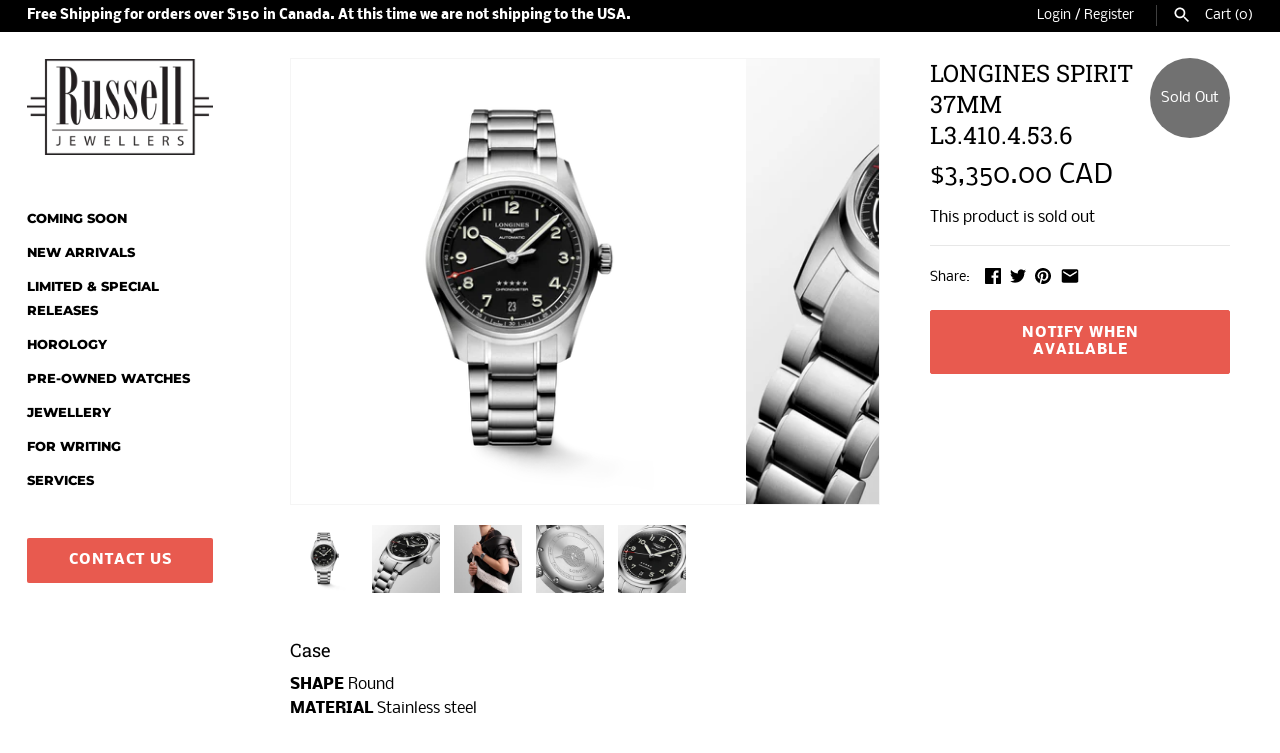

--- FILE ---
content_type: text/javascript
request_url: https://russelljewellers.com/cdn/shop/t/2/assets/booster.js?v=25426491194704126201605844414
body_size: 10293
content:
(function(T,W){typeof window.exports=="object"&&function(){var g="ed",J="in",y="undef";return y+J+g}()!=typeof window.module?window[function(){var R="dule",l="mo";return l+R}()].exports=W():typeof window.define=="function"&&window.define[function(){var A="d",i="m",F="a";return F+i+A}()]?window.define(W):T.baMet=W()})(this,function(){(function(){var Vs="rict",UOB="t",uZ="e s",s="us";return s+uZ+UOB+Vs})();function T(){return U[function(){var t="efix",G="urlPr";return G+t}()]+U[function(){var nm="rl",Et="sU",i="Ev",C="a",X="b";return X+C+i+Et+nm}()]}function W(T2){return Object[function(){var mG="s",RN="y",_b="e",t="k";return t+_b+RN+mG}()](T2)[function(){var vF="th",PE="ng",vx="le";return vx+PE+vF}()]===0}function D(){return(U.useBeacon||U[function(){var r6="yNow",f1="l",j="p",M="ap";return M+j+f1+r6}()])&&W(U[function(){var Z="s",FY="ader",SM="he";return SM+FY+Z}()])&&f&&typeof window[function(){var q="or",r="igat",_W="nav";return _W+r+q}()][function(){var R="Beacon",B="d",HE="sen";return HE+B+R}()]!="undefined"&&!U.withCredentials}function K(){for(var T2;T2=lf[function(){var a9="ft",aI="i",X="h",G="s";return G+X+aI+a9}()]();)T2();y=!0}function u(T2){y?T2():lf.push(T2)}function _(T2,W2){var D2=T2[function(){var F="s",i="e",sk="h",SN="matc";return SN+sk+i+F}()]||T2[function(){var SC="or",D7="elect",jf="matchesS";return jf+D7+SC}()]||T2[function(){var Wp="elector",sr="ozMatchesS",G="m";return G+sr+Wp}()]||T2.msMatchesSelector||T2[function(){var H9="ector",x="l",a="MatchesSe",YP="o";return YP+a+x+H9}()]||T2[function(){var Eo="r",fs="esSelecto",Yy="webkitMatch";return Yy+fs+Eo}()];return D2?D2.apply(T2,[W2]):(ZE[function(){var nE="g",Ad="o",z="l";return z+Ad+nE}()]("Unable to match"),!1)}function P(T2){var W2=[];for(window.j=0;window.j<T2[function(){var P$="ms",Qw="ite";return Qw+P$}()].length;window[function(){var DX="j";return DX}()]++){var D2=T2.items[window.j];W2[function(){var R="h",oD="s",S="pu";return S+oD+R}()]({id:D2[function(){var qo="d",g="i";return g+qo}()],properties:D2[function(){var a="s",Ux="ertie",mQ="prop";return mQ+Ux+a}()],quantity:D2.quantity,variant_id:D2[function(){var wD="d",o="iant_i",dA="r",_8="va";return _8+dA+o+wD}()],product_id:D2[function(){var $$="ct_id",_p="u",pL="prod";return pL+_p+$$}()],final_price:D2[function(){var Z="ce",rl="pri",O="final_";return O+rl+Z}()],image:D2.image,handle:D2.handle,title:D2[function(){var nL="e",Cw="l",ry="tit";return ry+Cw+nL}()]})}return{token:T2[function(){var jS="n",NL="e",oA="k",qE="o",O="t";return O+qE+oA+NL+jS}()],total_price:T2[function(){var M="e",p="l_pric",o="ta",LH="o",bU="t";return bU+LH+o+p+M}()],items:W2,currency:T2.currency}}function Y(T2){ZE[function(){var Iq="g",G="o",S="l";return S+G+Iq}()](T2),T2._url.indexOf("/cart/add")>=0?ZE.getCartData(function(T3){ZE.log(T3),ZE.setCartAttributes(!0,T3)}):ZE.setCartAttributes(!0,T2.response)}function V(){try{var T2=XMLHttpRequest[function(){var oC="ype",S="rotot",r="p";return r+S+oC}()][function(){var sw="n",M="pe",aR="o";return aR+M+sw}()];XMLHttpRequest[function(){var Z8="pe",g="toty",UA="pro";return UA+g+Z8}()].open=function(){this[function(){var G3="ener",_r="EventList",n3="add";return n3+_r+G3}()]("load",function(){this._url&&this[function(){var C="l",x="r",O="_u";return O+x+C}()][function(){var z="ch",gl="ar",Uz="e",at="s";return at+Uz+gl+z}()](/cart.*js/)>=0&&function(){var Zn="T",wh="E",e="G";return e+wh+Zn}()!=this[function(){var ll="d",Vf="ho",eR="t",cs="me",$P="_";return $P+cs+eR+Vf+ll}()]&&(ZE[function(){var o="g",yG="o",p="l";return p+yG+o}()](function(){var $C=" get request",TY=" a",k6="s not",MY="s a cart endpoint that",hJ="it";return hJ+MY+k6+TY+$C}()),Y(this))}),T2[function(){var o="y",hk="pl",VA="ap";return VA+hk+o}()](this,arguments)}}catch(W2){ZE.log(W2),ZE.log(function(){var M="g ajax cart",cv="error catchin";return cv+M}())}}function w(T2){(function(){var j="tive",IZ="c",B="intera";return B+IZ+j})()===document[function(){var o="te",Qi="adySta",yq="e",t="r";return t+yq+Qi+o}()]||function(){var $s="e",Ik="et",Jl="compl";return Jl+Ik+$s}()===document[function(){var wl="ate",Qb="ySt",G="read";return G+Qb+wl}()]?T2():document[function(){var A="er",Yq="tListen",i="addEven";return i+Yq+A}()]("DOMContentLoaded",T2)}function l(){return function(){var ME="xxx",Fp="xxxxxxxxxxxx",x="xxxxxxxxxxxx4xxxy";return x+Fp+ME}()[function(){var X="e",R="c",FI="pla",g="e",vl="r";return vl+g+FI+R+X}()](/[xy]/g,function(T2){var W2=16*Math[function(){var D0="om",bX="d",jz="n",dC="ra";return dC+jz+bX+D0}()]()|0;return(function(){var _b="x";return _b}()==T2?W2:3&W2|8).toString(16)})+Date.now()[function(){var p="ing",wX="toStr";return wX+p}()]()}function I(){U.cookies&&f&&ZE[function(){var U0="e",C="ooki",i="setC";return i+C+U0}()](function(){var a="s",Ft="v",eE="aE",q="b",A="et_",wP="baM";return wP+A+q+eE+Ft+a}(),window[function(){var db="N",t="JSO";return t+db}()][function(){var Yp="fy",px="ringi",bF="st";return bF+px+Yp}()](Q),1)}function $(){var T2=document[function(){var G="elector",t="queryS";return t+G}()](function(){var ru="token]",X="rf-",rr="cs",Q8="meta[name=";return Q8+rr+X+ru}());return T2&&T2[function(){var z="nt",QP="nte",B="o",ux="c";return ux+B+QP+z}()]}function L(){var T2=document[function(){var mO="tor",q="Selec",NW="query";return NW+q+mO}()]("meta[name=csrf-param]");return T2&&T2[function(){var ie="nt",z="onte",Uu="c";return Uu+z+ie}()]}function g4(T2){var W2=$();W2&&T2.setRequestHeader(function(){var M2="n",_A="-Toke",kc="SRF",ZD="X-C";return ZD+kc+_A+M2}(),W2)}function E(T2){var W2=T2;return W2[function(){var Za="on",c="comm";return c+Za}()]=window.BoosterApps[function(){var Fq="on",B="comm";return B+Fq}()],W2}function N(W2){u(function(){ZE.sendRequest(T(),E(W2),function(){for(var T2=0;T2<Q[function(){var x="th",Uv="leng";return Uv+x}()];T2++)if(Q[T2].id==W2[function(){var C="d",MI="i";return MI+C}()]){Q.splice(T2,1);break}I()})})}function h(W2){u(function(){var D2=E(W2),K2=L(),u2=$();K2&&u2&&(D2[K2]=u2),window.navigator.sendBeacon(T(),window[function(){var X="ON",Nl="JS";return Nl+X}()].stringify(D2))})}function m(){return window[function(){var NN="on",M8="ti",jg="a",vm="loc";return vm+jg+M8+NN}()][function(){var g="e",Z="am",Me="pathn";return Me+Z+g}()]}function kw(T2){return T2&&T2.length>0?T2:null}function n(T2){for(var W2 in T2)T2.hasOwnProperty(W2)&&T2[W2]===null&&delete T2[W2];return T2}function b(T2){var W2=T2.target;return n({tag:W2.tagName[function(){var e="e",Rh="as",TS="LowerC",aa="o",z="t";return z+aa+TS+Rh+e}()](),id:kw(W2[function(){var k$="d",t="i";return t+k$}()]),class:kw(W2[function(){var ia="ame",Le="N",j9="s",q7="las",mr="c";return mr+q7+j9+Le+ia}()]),page:m()})}function mz(){k=ZE.getVisitId();var T2=new Date,W2=new Date,D2=2;W2.setUTCHours(23,59,59,59);var K2=(W2-T2)/1e3,u2=K2/60;return(u2>J||K2<D2)&&(u2=J),(!k||K2<D2)&&(k=l()),ZE.setCookie(function(){var M="t",C="si",ep="i",j="v",_c="baMet_";return _c+j+ep+C+M}(),k,u2),k}function SJ(){if(y=!1,k=mz(),n_=ZE[function(){var B="itorId",hf="Vis",z="get";return z+hf+B}()](),yj=ZE[function(){var r="okie",X="getCo";return X+r}()](function(){var BC="ly",PZ="t_app",To="baMe";return To+PZ+BC}()),U[function(){var dj="ies",q="cook";return q+dj}()]===!1||U.applyVisits===!1)ZE.log(function(){var p="led",z_="ng disab",G1="Visit applyi";return G1+z_+p}()),K();else if(k&&n_&&!yj)ZE.log("Active visit"),K();else if(ZE.getCookie("baMet_visit")){ZE[function(){var g="g",jy="o",Dh="l";return Dh+jy+g}()]("Visit started"),n_||(n_=l(),window.localStorage.setItem("baMet_visitor",n_));var T2=new Date,W2=T2.toISOString()[function(){var BA="ce",CU="i",vQ="sl";return vQ+CU+BA}()](0,10),D2={shop_id:window[function(){var a="erApps",Fh="Boost";return Fh+a}()].common[function(){var JP="p",e="o",QJ="sh";return QJ+e+JP}()][function(){var Wu="d",C="i";return C+Wu}()],name:function(){var TG="sit",F="eate_vi",m5="cr";return m5+F+TG}(),params:{landing_page:window[function(){var U6="n",ZT="catio",jl="lo";return jl+ZT+U6}()][function(){var fg="f",X3="e",R5="r",O="h";return O+R5+X3+fg}()],screen_width:window[function(){var Dl="n",zG="ee",Hl="scr";return Hl+zG+Dl}()][function(){var K3="th",hl="d",uJ="i",Od="w";return Od+uJ+hl+K3}()],screen_height:window[function(){var _0="en",it="scre";return it+_0}()][function(){var VH="t",vV="h",c="heig";return c+vV+VH}()]},timestamp:window.parseInt(T2[function(){var Z="e",gN="m",tj="tTi",iF="ge";return iF+tj+gN+Z}()]()),date:W2,hour:T2[function(){var ZJ="urs",Fn="CHo",j="T",Om="tU",F_="e",W6="g";return W6+F_+Om+j+Fn+ZJ}()](),id:l(),visit_token:k,visitor_token:n_,app:"ba"};for(var u2 in document.referrer.length>0&&(D2.referrer=document[function(){var w1="rer",PG="refer";return PG+w1}()]),U.visitParams)U.visitParams[function(){var S="operty",ct="hasOwnPr";return ct+S}()](u2)&&(D2[u2]=U[function(){var Cd="s",Tz="tParam",xM="si",sq="vi";return sq+xM+Tz+Cd}()][u2]);ZE.log(D2),ZE[function(){var jO="ie",Pq="ok",GA="oyCo",B1="destr";return B1+GA+Pq+jO}()](function(){var R="_apply",Dn="aMet",t="b";return t+Dn+R}()),K()}else ZE[function(){var t="g",M="o",F="l";return F+M+t}()](function(){var zw="bled",j="okies disa",g="o",Mo="baC";return Mo+g+j+zw}()),K()}var d={set:function(T2,W2,D2,K2){var u2="",_2="";if(D2){var P2=new Date;P2[function(){var qP="me",HKI="i",p="T",JV="t",qD="e",q="s";return q+qD+JV+p+HKI+qP}()](P2[function(){var wy="e",O="m",eA="etTi",C="g";return C+eA+O+wy}()]()+60*D2*1e3),u2=function(){var Pf="res=",B="; expi";return B+Pf}()+P2.toGMTString()}K2&&(_2="; domain="+K2),document[function(){var Ya="ie",e="k",z="o",A="co";return A+z+e+Ya}()]=T2+function(){var r="=";return r}()+window[function(){var oh="e",Q5="p",S="ca",ZN="es";return ZN+S+Q5+oh}()](W2)+u2+_2+function(){var FI="h=/",a="; pat";return a+FI}()},get:function(T2){var W2,D2,K2=T2+function(){var NE="=";return NE}(),u2=document[function(){var B="kie",dt="oo",e="c";return e+dt+B}()][function(){var q="it",z="l",rB="p",t="s";return t+rB+z+q}()](";");for(W2=0;W2<u2[function(){var b7="h",a_="gt",bd="len";return bd+a_+b7}()];W2++){for(D2=u2[W2];function(){var eF=" ";return eF}()===D2[function(){var G="t",$Z="A",ZL="ar",ej="h",mi="c";return mi+ej+ZL+$Z+G}()](0);)D2=D2[function(){var Kl="ng",Jh="ri",tq="t",VZ="s",FD="b",S_="u",D22="s";return D22+S_+FD+VZ+tq+Jh+Kl}()](1,D2.length);if(D2[function(){var Vt="exOf",Mb="d",o="in";return o+Mb+Vt}()](K2)===0)return unescape(D2.substring(K2[function(){var Rx="gth",C="en",q5="l";return q5+C+Rx}()],D2[function(){var R="th",zC="g",WI="en",Gz="l";return Gz+WI+zC+R}()]))}return null}},U={urlPrefix:"",visitsUrl:function(){var JC="t-2.amazonaws.com/prod/api/appstats",r="https://u0altfd679.execute-api.us-wes";return r+JC}(),baEvsUrl:function(){var W7=".amazonaws.com/prod/api/appstats",B="ps://u0altfd679.execute-api.us-west-2",j="t",Hj="ht";return Hj+j+B+W7}(),page:null,useBeacon:!0,startOnReady:!0,applyVisits:!0,cookies:!0,cookieDomain:null,headers:{},visitParams:{},withCredentials:!1},ZE=window.baMet||{};ZE.configure=function(T2){for(var W2 in T2)T2[function(){var Dp="roperty",ME="P",c="hasOwn";return c+ME+Dp}()](W2)&&(U[W2]=T2[W2])},ZE[function(){var Z_="e",X="igur",HD="onf",gX="c";return gX+HD+X+Z_}()](ZE);var k,n_,yj,H=window[function(){var DS="uery",DK="Q",z="j";return z+DK+DS}()]||window.Zepto||window[function(){var S="$";return S}()],J=30,v=1*904539+146661,y=!1,lf=[],f=typeof window.JSON!="undefined"&&function(){var x="ined",Hl="undef";return Hl+x}()!=typeof window[function(){var Cw="SON",eC="J";return eC+Cw}()].stringify,Q=[];ZE.setCookie=function(T2,W2,D2){d[function(){var R="t",G="e",M="s";return M+G+R}()](T2,W2,D2,U.cookieDomain||U.domain)},ZE[function(){var AG="ie",H6="ok",oJ="tCo",t="ge";return t+oJ+H6+AG}()]=function(T2){return d[function(){var au="t",q="e",qZ="g";return qZ+q+au}()](T2)},ZE.destroyCookie=function(T2){d[function(){var AM="t",c="e",Yb="s";return Yb+c+AM}()](T2,"",-1)},ZE[function(){var nJ="g",f1="o",o6="l";return o6+f1+nJ}()]=function(T2){ZE[function(){var q="okie",a="getCo";return a+q}()]("baMet_debug")&&window[function(){var dd="le",aa="so",Zs="con";return Zs+aa+dd}()][function(){var c="g",G="o",ZZ="l";return ZZ+G+c}()](T2)},ZE.onBaEv=function(T2,W2,D2){document[function(){var $s="istener",Lk="dEventL",qz="ad";return qz+Lk+$s}()](T2,function(T3){_(T3.target,W2)&&D2(T3)})},ZE[function(){var tF="t",Zo="Reques",Oo="nd",bs="se";return bs+Oo+Zo+tF}()]=function(T2,W2,D2){try{if(f)if(H&&function(){var g="on",w7="i",Vg="funct";return Vg+w7+g}()==typeof H.ajax)H[function(){var xO="x",e="ja",FB="a";return FB+e+xO}()]({type:"POST",url:T2,data:window[function(){var xh="N",G="JSO";return G+xh}()].stringify(W2),contentType:"application/json; charset=utf-8",beforeSend:g4,complete:function(T3){T3.status==200&&D2(T3)},headers:U[function(){var bM="rs",al="e",aL="ad",O="he";return O+aL+al+bM}()],xhrFields:{withCredentials:U[function(){var vS="entials",HK="withCred";return HK+vS}()]}});else{var K2=new XMLHttpRequest;for(var u2 in K2[function(){var HM="en",lW="op";return lW+HM}()]("POST",T2,!0),K2[function(){var M="ls",a="a",_b="Credenti",q="with";return q+_b+a+M}()]=U.withCredentials,K2[function(){var dx="der",Iz="stHea",zh="setReque";return zh+Iz+dx}()]("Content-Type","application/json"),U[function(){var pn="ers",dP="head";return dP+pn}()])U[function(){var yS="ers",Nz="head";return Nz+yS}()][function(){var lL="erty",Mg="nProp",o="w",R="asO",oh="h";return oh+R+o+Mg+lL}()](u2)&&K2.setRequestHeader(u2,U.headers[u2]);K2[function(){var Tp="d",hs="a",Tr="onlo";return Tr+hs+Tp}()]=function(){K2.status===200&&D2(K2.response)},g4(K2),K2[function(){var KU="d",ai="n",O1="se";return O1+ai+KU}()](window[function(){var cB="N",nC="O",KC="JS";return KC+nC+cB}()].stringify(W2))}}catch(_2){}},ZE.getCartData=function(T2){try{if(f)if(H&&typeof H.ajax=="function")H.ajax({type:function(){var iy="T",Xk="E",M="G";return M+Xk+iy}(),url:function(){var R="t=1",Vr="ba_reques",cX="rt.js?",O="/ca";return O+cX+Vr+R}(),data:{},dataType:"json",complete:function(W3){W3.status==200&&(W3.responseText?T2(W3[function(){var jj="xt",p="Te",Ua="nse",pU="o",hq="esp",WN="r";return WN+hq+pU+Ua+p+jj}()]):T2(W3))}});else{var W2=new XMLHttpRequest;W2[function(){var C="ange",$o="ech",Kh="t",cq="onreadysta";return cq+Kh+$o+C}()]=function(){W2.readyState===4&&W2[function(){var UV="s",Xf="tu",gg="sta";return gg+Xf+UV}()]===200&&T2(W2.responseText)},W2[function(){var Tc="n",gD="ope";return gD+Tc}()]("GET",function(){var _r="quest=1",Z="re",c="cart.js?ba_",wt="/";return wt+c+Z+_r}(),!1),W2[function(){var Dl="d",Nf="en",nd="s";return nd+Nf+Dl}()](null)}}catch(D2){}},ZE.syncCsId=function(){var T2=ZE[function(){var Uc="ie",jw="k",yO="oo",BG="tC",jW="ge";return jW+BG+yO+jw+Uc}()]("baMet_cs_id");return T2||(T2=l()),ZE[function(){var ne="e",Ly="oki",FS="setCo";return FS+Ly+ne}()]("baMet_cs_id",T2,1*14408+5752),T2},ZE.getVisitId=ZE.getVisitToken=function(){return ZE[function(){var i="okie",DA="getCo";return DA+i}()]("baMet_visit")},ZE[function(){var Fm="sitorId",yA="Vi",FC="t",Hm="ge";return Hm+FC+yA+Fm}()]=ZE.getVisitorToken=function(){return window.localStorage.getItem(function(){var YY="tor",o="i",F="et_vis",p="baM";return p+F+o+YY}())},ZE.isAdmin=function(){return ZE.getCookie("ba_admin")},ZE.reset=function(){return ZE.destroyCookie(function(){var Q1="it",S1="vis",DD="baMet_";return DD+S1+Q1}()),window.localStorage.removeItem(function(){var qN="isitor",M="baMet_v";return M+qN}()),ZE[function(){var fBC="kie",Id="troyCoo",E4="des";return E4+Id+fBC}()](function(){var uy="s",$2="baEv",mR="baMet_";return mR+$2+uy}()),ZE.destroyCookie(function(){var dB="y",A="l",KQ="et_app",gw="baM";return gw+KQ+A+dB}()),!0},ZE.debug=function(T2){return T2===!1?ZE.destroyCookie("baMet_debug"):ZE.setCookie("baMet_debug","t",17*29939+16637),!0},ZE.getBrowserInfo=function(){return{options:[],header:[navigator.platform,navigator[function(){var cM="Agent",c="er",wd="s",i="u";return i+wd+c+cM}()],navigator[function(){var wI="on",RY="pVersi",Wb="ap";return Wb+RY+wI}()],navigator[function(){var o="dor",PC="en",Z="v";return Z+PC+o}()],window.opera],dataos:[{name:function(){var Vo=" Phone",Mu="ows",k2="d",bz="n",G="Wi";return G+bz+k2+Mu+Vo}(),value:"Windows Phone",version:function(){var A="S",Gd="O";return Gd+A}()},{name:"Windows",value:"Win",version:"NT"},{name:function(){var RR="e",R7="n",Es="iPho";return Es+R7+RR}(),value:function(){var GM="ne",Yc="ho",VO="iP";return VO+Yc+GM}(),version:"OS"},{name:"iPad",value:function(){var bj="ad",a="iP";return a+bj}(),version:"OS"},{name:function(){var hP="d",Qf="roi",q="And";return q+Qf+hP}(),value:function(){var iU="d",pk="oi",vo="r",MJ="d",O="An";return O+MJ+vo+pk+iU}(),version:"Android"},{name:"Mac OS",value:"Mac",version:function(){var mI="S X",jt="O";return jt+mI}()},{name:function(){var Ow="ux",A_="Lin";return A_+Ow}(),value:function(){var AO="x",g="u",M="n",MQ="Li";return MQ+M+g+AO}(),version:"rv"},{name:"Palm",value:function(){var e="m",jb="al",hb="P";return hb+jb+e}(),version:"PalmOS"}],databrowser:[{name:"Chrome",value:function(){var $g="ome",kC="Chr";return kC+$g}(),version:"Chrome"},{name:"Firefox",value:function(){var zQ="x",oY="fo",F$="Fire";return F$+oY+zQ}(),version:function(){var fh="fox",VK="re",iB="i",TG="F";return TG+iB+VK+fh}()},{name:function(){var Bk="i",RJ="afar",Vt="S";return Vt+RJ+Bk}(),value:function(){var $f="i",fL="r",jx="Safa";return jx+fL+$f}(),version:function(){var NC="on",XX="i",YV="Vers";return YV+XX+NC}()},{name:"Internet Explorer",value:"MSIE",version:"MSIE"},{name:function(){var wB="ra",tQ="Ope";return tQ+wB}(),value:"Opera",version:function(){var Tk="a",p="er",vi="Op";return vi+p+Tk}()},{name:function(){var m8="y",ok="ckBerr",_0="Bla";return _0+ok+m8}(),value:"CLDC",version:function(){var YT="C",R="D",tX="CL";return tX+R+YT}()},{name:"Mozilla",value:function(){var hm="a",st="zill",w4="o",fg="M";return fg+w4+st+hm}(),version:"Mozilla"}],init:function(){var T2=this.header[function(){var GV="n",yYh="i",eP="jo";return eP+yYh+GV}()](function(){var CK=" ";return CK}());return{os:this.matchItem(T2,this[function(){var xq="s",nY="ao",$M="t",Ry="da";return Ry+$M+nY+xq}()]),browser:this.matchItem(T2,this[function(){var WT="r",ZFy="e",xa="ws",jB="ro",v1="b",oa="data";return oa+v1+jB+xa+ZFy+WT}()]),tz_offset:new Date()[function(){var Pw="fset",OZ="neOf",f0L="getTimezo";return f0L+OZ+Pw}()]()/60}},matchItem:function(T2,W2){var D2,K2,u2,_2=0,P2=0;for(_2=0;_2<W2[function(){var iC="h",v$="engt",an="l";return an+v$+iC}()];_2+=1)if(new window[function(){var AK="p",wT="egEx",So2="R";return So2+wT+AK}()](W2[_2].value,function(){var Yo="i";return Yo}()).test(T2)){if(D2=new window.RegExp(W2[_2].version+"[- /:;]([\\d._]+)","i"),u2="",(K2=T2.match(D2))&&K2[1]&&(K2=K2[1]),K2)for(K2=K2.split(/[._]+/),P2=0;P2<K2.length;P2+=1)u2+=P2===0?K2[P2]+function(){var bf=".";return bf}():K2[P2];else u2=function(){var b0="0";return b0}();return W2[_2][function(){var aF="e",hx="m",uF="a",FJu="n";return FJu+uF+hx+aF}()]}return{name:function(){var eq="wn",Di="kno",Ku="un";return Ku+Di+eq}(),version:0}}}.init()},ZE.apply=function(T2,W2,K2){try{var _2=new Date,P2=_2.toISOString()[function(){var Gs="ce",Xp="sli";return Xp+Gs}()](0,10),Y2={shop_id:window[function(){var gZ="Apps",yv="oster",fw="Bo";return fw+yv+gZ}()].common[function(){var c="p",nL="o",xe="sh";return xe+nL+c}()].id,name:T2,params:W2||{},timestamp:window.parseInt(_2.getTime()),date:P2,hour:_2.getUTCHours(),id:l(),app:K2};u(function(){U.cookies&&!ZE[function(){var UV="tId",wG="etVisi",o7="g";return o7+wG+UV}()]()&&SJ(),u(function(){ZE.log(Y2),Y2[function(){var bw="n",p="oke",tk="t_t",hK="visi";return hK+tk+p+bw}()]=ZE.getVisitId(),Y2.visitor_token=ZE.getVisitorId(),D()?h(Y2):(Q.push(Y2),I(),setTimeout(function(){N(Y2)},1e3))})})}catch(V2){ZE[function(){var p3="g",oQ="o",F="l";return F+oQ+p3}()](V2),ZE[function(){var IW="g",F9="o",fJ="l";return fJ+F9+IW}()]("error applying")}return!0},ZE[function(){var e="ew",R="i",F="pplyV",C="a";return C+F+R+e}()]=function(T2){var W2=ZE.page_hash;if(T2)for(var D2 in T2)T2[function(){var iEo="operty",kZ="hasOwnPr";return kZ+iEo}()](D2)&&(W2[D2]=T2[D2]);ZE[function(){var nW="y",iz="pl",J8="p",K$="a";return K$+J8+iz+nW}()](function(){var Z="w",c="e",z4="vi";return z4+c+Z}(),W2,function(){var ff="a",hz="b";return hz+ff}())},ZE.applyAppClicks=function(){ZE[function(){var xy="Ev",Y0="onBa";return Y0+xy}()]("click",".ba-met-handler",function(T2){try{var W2=T2.target,D2=W2[function(){var YQ="ute",A="tAttrib",Z="ge";return Z+A+YQ}()](function(){var Je="met-name",Zn="ba-",M="-",q="ta",Ww="da";return Ww+q+M+Zn+Je}());if(D2){var K2=b(T2),u2=W2.getAttribute("data-ba-met-app");if(K2[function(){var Gv="t",OI="x",a="te";return a+OI+Gv}()]=K2.tag=="input"?W2[function(){var g="e",xn="u",GR="val";return GR+xn+g}()]:(W2[function(){var Fy="ntent",Rs="textCo";return Rs+Fy}()]||W2[function(){var kX="t",TY="x",AK="e",i="nnerT",C2="i";return C2+i+AK+TY+kX}()]||W2.innerHTML)[function(){var Y6="ce",r$="a",or="pl",be="re";return be+or+r$+Y6}()](/[\s\r\n]+/g," ").trim(),K2[function(){var y2="ef",G8="r",Ah="h";return Ah+G8+y2}()]=W2.href,_2=W2.getAttribute(function(){var T3="met-extras",p="data-ba-";return p+T3}())){var _2=window.cleanNumbers(window.JSON.parse(_2));for(var P2 in _2)_2.hasOwnProperty(P2)&&(K2[P2]=_2[P2])}ZE.apply(D2,K2,u2)}}catch(Y2){ZE[function(){var V0="g",M="o",Kg="l";return Kg+M+V0}()](function(){var eS="ception",O="yAppClicks ex",XL="appl";return XL+O+eS}()),ZE[function(){var Cn="g",iY="o",nc="l";return nc+iY+Cn}()](Y2)}})},ZE[function(){var lL="c",M="t",iP="A",b6="apply";return b6+iP+M+lL}()]=function(){ZE[function(){var A="v",Nf="E",ZX="onBa";return ZX+Nf+A}()]("click",".product-form__cart-submit, #AddToCart-product-template, .product-atc-btn, .product-menu-button.product-menu-button-atc, .button-cart, .product-add, .add-to-cart input, .btn-addtocart, [name=add]",function(T2){Date.now();var W2=T2[function(){var pq="t",EL="ge",pJ="ar",fQ="t";return fQ+pJ+EL+pq}()],D2=b(T2);D2[function(){var PS="t",c="tex";return c+PS}()]=D2[function(){var o="g",Ox="a",cO="t";return cO+Ox+o}()]=="input"?W2.value:(W2.textContent||W2[function(){var NA="t",Oy="erTex",ii="inn";return ii+Oy+NA}()]||W2.innerHTML)[function(){var rI="ace",fa="epl",X0="r";return X0+fa+rI}()](/[\s\r\n]+/g,function(){var Mo=" ";return Mo}()).trim(),D2[function(){var jV="f",ax="re",bD="h";return bD+ax+jV}()]=W2.href,ZE.apply("atc",D2,function(){var RV="a",lB="b";return lB+RV}())})},ZE.saveBaCartData=function(T2){if(f){var W2=ZE.getBaCartData();W2.push(T2),window.localStorage.setItem(function(){var hx="ta",Ug="t_cartDa",TD="baMe";return TD+Ug+hx}(),window[function(){var Dc="ON",Kr="S",c="J";return c+Kr+Dc}()][function(){var ia="y",F1="ingif",po="r",Jy="st";return Jy+po+F1+ia}()](W2))}},ZE.getBaCartData=function(){try{if(window[function(){var W4="rage",Xu="Sto",GB="local";return GB+Xu+W4}()].getItem("baMet_cartData")){var T2=window[function(){var dM="nt",Hp="rseI",G="a",cG="p";return cG+G+Hp+dM}()](new Date().getTime())-2592e5,W2=window.JSON.parse(window.localStorage[function(){var hV="em",g="tIt",c="ge";return c+g+hV}()](function(){var KL="tData",tM="aMet_car",M9="b";return M9+tM+KL}())).filter(function(W3){return window[function(){var o="Int",jo="parse";return jo+o}()](W3[function(){var ht="s",h2="t";return h2+ht}()])>T2})[function(){var CF="se",pu="r",p="e",w6="v",V1="re";return V1+w6+p+pu+CF}()]();return window[function(){var cE="rage",Oz="ocalSto",Em="l";return Em+Oz+cE}()].setItem(function(){var kk="rtData",mk="baMet_ca";return mk+kk}(),window[function(){var KK="SON",dw="J";return dw+KK}()][function(){var L7="fy",qV="ngi",J4="stri";return J4+qV+L7}()](W2)),W2}return[]}catch(D2){ZE.log(D2),ZE[function(){var a="g",YJ="o",Ek="l";return Ek+YJ+a}()](function(){var O="a",_Z="tting b",Xp="error ge";return Xp+_Z+O}())}},ZE[function(){var YLA="t",MO="teBaCar",YJ="a",n8="pd",Wr="u";return Wr+n8+YJ+MO+YLA}()]=function(T2){var W2=ZE.getCookie("cart"),D2=ZE.getCookie(function(){var lN="oken",xj="_t",Y3="rt",Am="ba_ca";return Am+Y3+xj+lN}());window.BoosterApps[function(){var G="on",i="m",HJ="com";return HJ+i+G}()].has_ba_conversion&&(W2!=D2||T2)&&window[function(){var $0="de",q="ew_mo",TP="ba_previ";return TP+q+$0}()]!=1&&(ZE.setCookie(function(){var W22="oken",a="t",g9="a_cart_",Y8="b";return Y8+g9+a+W22}(),W2,1*1515+1365),ZE.apply("update_cart",{},function(){var c="l",mk="a",dk="glob";return dk+mk+c}()),ZE[function(){var DZ="g",fh="o",Fd="l";return Fd+fh+DZ}()]("cart token changed -posting to the API from here"))},ZE.updateBaCartDb=function(T2){if(window.BoosterApps.can_update_cart==1){var W2=ZE[function(){var Mx="kie",u4="etCoo",C3="g";return C3+u4+Mx}()]("cart"),D2=ZE[function(){var o="kie",TT="o",tr="getCo";return tr+TT+o}()]("ba_cart_token"),K2=window.localStorage.getItem("baMet_latest_cart"),u2=window[function(){var R7="rage",S_="o",UE="localSt";return UE+S_+R7}()].getItem(function(){var sa="ced_cart",mD="baMsg_syn";return mD+sa}()),_2=T2;if(_2==0&&(K2==u2&&W2==D2||(_2=!0)),_2&&window.ba_preview_mode!=1){if(!W2)return void(D2&&(ZE.log(function(){var oZ="ove cart uid",ig=" has been removed - rem",V9="en",r5="cart tok";return r5+V9+ig+oZ}()),ZE.destroyCookie(function(){var H2="d",EC="_i",hL="Met_cs",g="a",t7="b";return t7+g+hL+EC+H2}()),ZE.destroyCookie("ba_cart_token")));ZE[function(){var Is="okie",WQ="setCo";return WQ+Is}()]("ba_cart_token",W2,34*(2*262+63)+202);var P2=ZE.syncCsId();ZE.log(function(){var O2=" cart id here",Ta="set and update";return Ta+O2}());var Y2=window.JSON.parse(K2);if(Y2.token!=W2)var V2=Y2.token;else V2="";var w2={action_type:function(){var Oz="cart",fF="track_";return fF+Oz}(),cart_json:Y2,visit_token:ZE[function(){var H4="sitId",VWx="tVi",F6="ge";return F6+VWx+H4}()](),visitor_token:ZE[function(){var af="oken",e4="VisitorT",Bq="get";return Bq+e4+af}()](),cart_uid:P2,old_uid:V2};ZE.sendRequest(window[function(){var zh="ps",VK="rAp",Ah="ooste",k9="B";return k9+Ah+VK+zh}()].cs_app_url,w2,function(){ZE.log("posted to app url"),window[function(){var ko="Storage",me="local";return me+ko}()].setItem("baMsg_synced_cart",K2)}),ZE[function(){var Y$="g",XF="o",FB="l";return FB+XF+Y$}()]("cart token changed -posting to the API from here")}}},ZE[function(){var yl="butes",Sd="ri",aN="etCartAtt",g="s";return g+aN+Sd+yl}()]=function(T2,W2){try{ZE.log("setting cart attributes");var D2=window.localStorage[function(){var c="em",Dm="It",m7="t",Xf="e",A="g";return A+Xf+m7+Dm+c}()]("ba_conversion_data");if(T2){ZE[function(){var zN="g",B0="o",aK="l";return aK+B0+zN}()]("set cart attributes identified ajax cart update"),ZE.log(W2);var K2=P(window.JSON[function(){var eV="e",jO="ars",Mf="p";return Mf+jO+eV}()](W2))}else K2=P(window.BoosterApps[function(){var je="on",_z="m",Wz="com";return Wz+_z+je}()].cart);window.localStorage[function(){var Mw="m",dT="te",Yi="setI";return Yi+dT+Mw}()]("baMet_latest_cart",window[function(){var $Z="ON",O="S",lk="J";return lk+O+$Z}()].stringify(K2));var u2=K2.items;if(window[function(){var p0="s",pf="p",o="rAp",Gf="Booste";return Gf+o+pf+p0}()].cs_app_url)return ZE[function(){var yg="g",XQ="o",DM="l";return DM+XQ+yg}()]("cart update save to db"),void ZE[function(){var TO="BaCartDb",G="update";return G+TO}()](T2);var _2=ZE[function(){var q="ata",KK="tD",qC="r",R1="etBaCa",vF="g";return vF+R1+qC+KK+q}()](),Y2={visit_token:ZE.getVisitId(),visitor_token:ZE.getVisitorToken(),items:[],cart_token:ZE[function(){var GE="ie",sa="tCook",zV="ge";return zV+sa+GE}()]("cart")};for(window.j=0;window.j<u2.length;window.j++){var V2=u2[window[function(){var hp="j";return hp}()]];if(V2){var w2=_2.find(function(T3){return T3.id==V2.id});w2&&(V2[function(){var Sb="_data",Z="conversion",e4="ba_";return e4+Z+Sb}()]=w2,Y2.items[function(){var Qp="h",nt="s",Mx="pu";return Mx+nt+Qp}()](w2),window[function(){var sm="pps",YQ="rA",a5="Booste";return a5+YQ+sm}()][function(){var PS="on",Gp="comm";return Gp+PS}()].has_ba_conversion=!0)}}var l2=window.JSON[function(){var Fz="ngify",LY="i",QH="str";return QH+LY+Fz}()](Y2);window[function(){var yn="s",Jq="p",VK="rAp",cQ="Booste";return cQ+VK+Jq+yn}()][function(){var $h="mon",gE="com";return gE+$h}()][function(){var mw="sion_data",yQ="er",j2="_conv",wo="a",Fg="b";return Fg+wo+j2+yQ+mw}()]=Y2,D2!=l2||window[function(){var i="rApps",u4="te",Dh="Boos";return Dh+u4+i}()][function(){var Lf="on",nW="m",CP="om",PO="c";return PO+CP+nW+Lf}()].ba_conversion_data&&window[function(){var xK="Apps",eq="r",FS="Booste";return FS+eq+xK}()][function(){var KR="n",a="o",cq="mm",Bg="o",Po="c";return Po+Bg+cq+a+KR}()][function(){var F$="ate",aP="templ";return aP+F$}()]=="cart"?(ZE[function(){var uE="g",Nn="o",bl="l";return bl+Nn+uE}()]("saving ba_conversion_data"),window.localStorage[function(){var jH="m",Wo="e",b1="It",Oq="set";return Oq+b1+Wo+jH}()]("ba_conversion_data",l2),ZE.updateBaCart(!0)):ZE.updateBaCart(!1)}catch(I2){ZE[function(){var ZW="g",g2="o",Pr="l";return Pr+g2+ZW}()]("setCartAttributes exception"),ZE[function(){var p="g",P0="o",jc="l";return jc+P0+p}()](I2)}},ZE.applyAll=function(){document.referrer[function(){var k4="f",Qr="dexO",Hp="in";return Hp+Qr+k4}()](function(){var gG="shops/",TH="/",iJ="/admin";return iJ+TH+gG}())>0&&ZE[function(){var E_="ookie",g$="setC";return g$+E_}()](function(){var oT="dmin",O5="a",fv="a_",s9="b";return s9+fv+O5+oT}(),1,v),ZE[function(){var p="tributes",wu="setCartAt";return wu+p}()](!1,{}),ZE[function(){var Oj="Clicks",QA="applyApp";return QA+Oj}()]()};try{Q=window[function(){var oU="ON",zS="JS";return zS+oU}()].parse(ZE.getCookie(function(){var rP="vs",gb="et_baE",sY="baM";return sY+gb+rP}())||"[]")}catch(BI){}for(var lp=0;lp<Q[function(){var A="ngth",Yk="le";return Yk+A}()];lp++)N(Q[lp]);return V(),ZE.start=function(){SJ(),ZE.start=function(){}},w(function(){U.startOnReady&&ZE[function(){var mv="t",Lb="tar",Fv="s";return Fv+Lb+mv}()]()}),ZE[function(){var Zx="h",Sm="s",mZ="_ha",sW="ge",Lh="pa";return Lh+sW+mZ+Sm+Zx}()]={url:window.location[function(){var O="f",w5="hre";return w5+O}()],page:m(),template:window.BoosterApps.common[function(){var zu="te",XB="a",c="empl",QZ="t";return QZ+c+XB+zu}()]},ZE}),window.baMet.applyAll();
//# sourceMappingURL=/cdn/shop/t/2/assets/booster.js.map?v=25426491194704126201605844414
